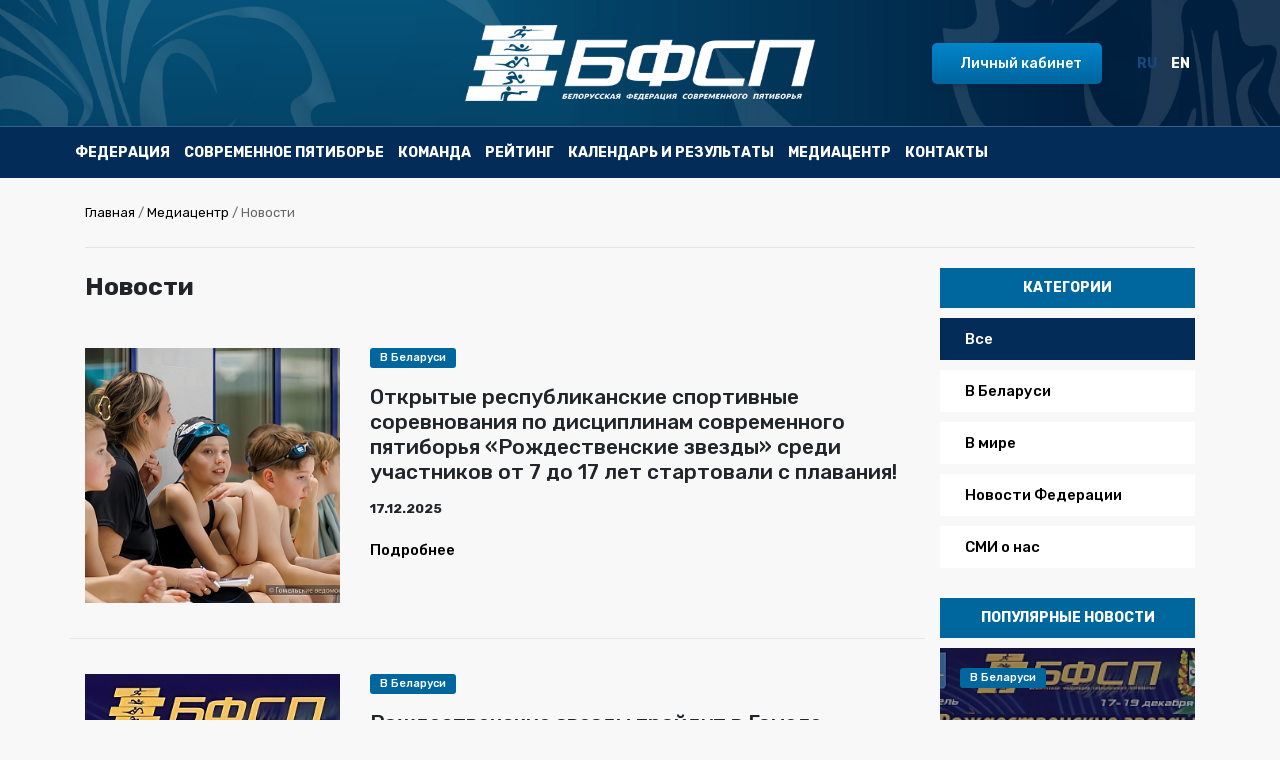

--- FILE ---
content_type: text/html; charset=UTF-8
request_url: https://pentathlon.by/mediatsentr/novosti/belorusskie-pyatibortsy-i-trenery-nagrazhdeny-gramotami-i-blagodarnostyami-ministerstva-sporta-i-tur.html
body_size: 10683
content:
<!DOCTYPE html>
<html lang="ru">

<head>
	<meta charset="UTF-8">
	<meta name="viewport" content="width=device-width, initial-scale=1">
	<meta name="format-detection" content="telephone=no">
	<title>Новости</title>
	<meta http-equiv="Content-Type" content="text/html; charset=UTF-8" />
<link href="/bitrix/cache/css/s1/inner_2col/page_fca2cee3dd1c0aa3236607a5b5e29959/page_fca2cee3dd1c0aa3236607a5b5e29959_v1.css?1757407734390" type="text/css"  rel="stylesheet" />
<link href="/bitrix/cache/css/s1/inner_2col/template_77e703ff0d4639be4ecb57b7cba2e16a/template_77e703ff0d4639be4ecb57b7cba2e16a_v1.css?175740773410452" type="text/css"  data-template-style="true" rel="stylesheet" />
<script>if(!window.BX)window.BX={};if(!window.BX.message)window.BX.message=function(mess){if(typeof mess==='object'){for(let i in mess) {BX.message[i]=mess[i];} return true;}};</script>
<script>(window.BX||top.BX).message({"JS_CORE_LOADING":"Загрузка...","JS_CORE_NO_DATA":"- Нет данных -","JS_CORE_WINDOW_CLOSE":"Закрыть","JS_CORE_WINDOW_EXPAND":"Развернуть","JS_CORE_WINDOW_NARROW":"Свернуть в окно","JS_CORE_WINDOW_SAVE":"Сохранить","JS_CORE_WINDOW_CANCEL":"Отменить","JS_CORE_WINDOW_CONTINUE":"Продолжить","JS_CORE_H":"ч","JS_CORE_M":"м","JS_CORE_S":"с","JSADM_AI_HIDE_EXTRA":"Скрыть лишние","JSADM_AI_ALL_NOTIF":"Показать все","JSADM_AUTH_REQ":"Требуется авторизация!","JS_CORE_WINDOW_AUTH":"Войти","JS_CORE_IMAGE_FULL":"Полный размер"});</script>

<script src="/bitrix/js/main/core/core.min.js?1755597795229643"></script>

<script>BX.Runtime.registerExtension({"name":"main.core","namespace":"BX","loaded":true});</script>
<script>BX.setJSList(["\/bitrix\/js\/main\/core\/core_ajax.js","\/bitrix\/js\/main\/core\/core_promise.js","\/bitrix\/js\/main\/polyfill\/promise\/js\/promise.js","\/bitrix\/js\/main\/loadext\/loadext.js","\/bitrix\/js\/main\/loadext\/extension.js","\/bitrix\/js\/main\/polyfill\/promise\/js\/promise.js","\/bitrix\/js\/main\/polyfill\/find\/js\/find.js","\/bitrix\/js\/main\/polyfill\/includes\/js\/includes.js","\/bitrix\/js\/main\/polyfill\/matches\/js\/matches.js","\/bitrix\/js\/ui\/polyfill\/closest\/js\/closest.js","\/bitrix\/js\/main\/polyfill\/fill\/main.polyfill.fill.js","\/bitrix\/js\/main\/polyfill\/find\/js\/find.js","\/bitrix\/js\/main\/polyfill\/matches\/js\/matches.js","\/bitrix\/js\/main\/polyfill\/core\/dist\/polyfill.bundle.js","\/bitrix\/js\/main\/core\/core.js","\/bitrix\/js\/main\/polyfill\/intersectionobserver\/js\/intersectionobserver.js","\/bitrix\/js\/main\/lazyload\/dist\/lazyload.bundle.js","\/bitrix\/js\/main\/polyfill\/core\/dist\/polyfill.bundle.js","\/bitrix\/js\/main\/parambag\/dist\/parambag.bundle.js"]);
</script>
<script>BX.Runtime.registerExtension({"name":"ui.dexie","namespace":"BX.DexieExport","loaded":true});</script>
<script>BX.Runtime.registerExtension({"name":"ls","namespace":"window","loaded":true});</script>
<script>BX.Runtime.registerExtension({"name":"fx","namespace":"window","loaded":true});</script>
<script>BX.Runtime.registerExtension({"name":"fc","namespace":"window","loaded":true});</script>
<script>(window.BX||top.BX).message({"LANGUAGE_ID":"ru","FORMAT_DATE":"DD.MM.YYYY","FORMAT_DATETIME":"DD.MM.YYYY HH:MI:SS","COOKIE_PREFIX":"BITRIX_SM","SERVER_TZ_OFFSET":"10800","UTF_MODE":"Y","SITE_ID":"s1","SITE_DIR":"\/","USER_ID":"","SERVER_TIME":1769502450,"USER_TZ_OFFSET":0,"USER_TZ_AUTO":"Y","bitrix_sessid":"b94b9867f24668586def08c28c924d39"});</script>


<script  src="/bitrix/cache/js/s1/inner_2col/kernel_main/kernel_main_v1.js?1757423954158483"></script>
<script src="/bitrix/js/ui/dexie/dist/dexie.bundle.min.js?1755597750102530"></script>
<script src="/bitrix/js/main/core/core_ls.min.js?17555922462683"></script>
<script src="/bitrix/js/main/core/core_frame_cache.min.js?175559775310481"></script>
<script>BX.setJSList(["\/bitrix\/js\/main\/core\/core_fx.js","\/bitrix\/js\/main\/session.js","\/bitrix\/js\/main\/pageobject\/dist\/pageobject.bundle.js","\/bitrix\/js\/main\/core\/core_window.js","\/bitrix\/js\/main\/date\/main.date.js","\/bitrix\/js\/main\/core\/core_date.js","\/bitrix\/js\/main\/utils.js"]);</script>
<script>BX.setCSSList(["\/bitrix\/templates\/.default\/components\/bitrix\/news\/news\/bitrix\/news.list\/.default\/style.css","\/bitrix\/templates\/.default\/components\/bitrix\/news.list\/banner\/style.css","\/bitrix\/templates\/.default\/components\/bitrix\/menu\/top_menu\/style.css","\/bitrix\/templates\/.default\/components\/bitrix\/breadcrumb\/path\/style.css","\/bitrix\/templates\/.default\/components\/bitrix\/catalog.section.list\/news_sect\/style.css","\/bitrix\/templates\/.default\/components\/bitrix\/news.list\/news_right_popular\/style.css","\/bitrix\/templates\/.default\/components\/bitrix\/news.list\/calendar_sidebar\/style.css","\/bitrix\/templates\/.default\/components\/bitrix\/news.list\/partners\/style.css","\/bitrix\/templates\/.default\/components\/bitrix\/menu\/b_menu\/style.css"]);</script>
<script type='text/javascript'>window['recaptchaFreeOptions']={'size':'normal','theme':'light','badge':'bottomright','version':'','action':'','lang':'ru','key':'6LfaK-QUAAAAAB4k74mJmzoPh6yvSISoe8eT3EYy'};</script>
<script type="text/javascript"></script>



	<link href="https://fonts.googleapis.com/css?family=Rubik:400,500,700&display=swap" rel="stylesheet">
	<script src="https://kit.fontawesome.com/2c5c095175.js" crossorigin="anonymous"></script>
	<link href="/css/style.css" rel="stylesheet">
	<link href="/css/add.css" rel="stylesheet">
</head>
<body>

	<div class="top-banner">
			</div>

	<header class="header">
		<div class="container">
			<div class="row align-items-center">
				<div class="col-12 col-md-4">
					<div class="row align-items-center">
											</div>
				</div>
				<div class="col-12 col-md-4">
					<a href="/">
						<img src="/images/center-logo.png" alt="" class="center-logo">
					</a>
				</div>
				<div class="col-12 col-md-4">
					<div class="row justify-content-md-end justify-content-center align-items-center">
						<div class="col-auto">
							<a href="/lichnyy-kabinet/" class="button d-none d-lg-block"><i class="fas fa-user mr-2"></i> Личный кабинет</a>						</div>
						<div class="col-auto">
							<a href="#" class="lang-link d-none d-lg-inline active">RU</a>
<a href="/en/" class="lang-link d-none d-lg-inline">EN</a>						</div>
					</div>
				</div>
			</div>
		</div>
	</header>
	<div class="menu">
		<div class="container">
			<div class="row justify-content-between align-items-center">
				<div class="col-auto">
					<a href="#" class="burger"><i class="fas fa-bars"></i></a>
					<nav class="nav">
						<!--'start_frame_cache_LkGdQn'-->
<ul class="main-menu">
	<li class="main-menu__point close"><a href="#" class="main-menu__close"><i class="fas fa-times"></i></a></li>

	
			<li class="main-menu__point"><a href="/federatsiya/" alt="Федерация" class="main-menu__link">Федерация</a>
			<ul class="sub-menu">
			
	

	
	
					<li><a href="/federatsiya/o-federatsii/" class="sub-menu__link">О федерации</a></li>
		

	
	

	
	
					<li><a href="/federatsiya/rukovodstvo/" class="sub-menu__link">Руководство</a></li>
		

	
	

	
	
					<li><a href="/federatsiya/prezidium/" class="sub-menu__link">Президиум</a></li>
		

	
	

	
	
					<li><a href="/federatsiya/popechitelskiy-sovet/" class="sub-menu__link">Попечительский совет</a></li>
		

	
	

	
	
					<li><a href="/federatsiya/regionalnye-otdeleniya/" class="sub-menu__link">Региональные отделения</a></li>
		

	
	

	
	
					<li><a href="/federatsiya/respublikanskaya-sudeyskaya-kollegiya/" class="sub-menu__link">Республиканская коллегия судей</a></li>
		

	
	

	
	
					<li><a href="/federatsiya/respublikanskiy-trenerskiy-sovet/" class="sub-menu__link">Республиканский тренерский совет</a></li>
		

	
	

	
	
					<li><a href="/federatsiya/chlenstvo-v-oo-bfsp/" class="sub-menu__link">Членство в ОО «БФСП»</a></li>
		

	
	

			</ul></li>	
			<li class="main-menu__point"><a href="/sovremennoe-pyatibore/" alt="Современное пятиборье" class="main-menu__link">Современное пятиборье</a>
			<ul class="sub-menu">
			
	

	
	
					<li><a href="/sovremennoe-pyatibore/istoriya-vida-sporta/" class="sub-menu__link">История вида спорта</a></li>
		

	
	

	
	
					<li><a href="/sovremennoe-pyatibore/organizatsii/" class="sub-menu__link">Организации</a></li>
		

	
	

	
	
					<li><a href="/sovremennoe-pyatibore/sovremennoe-pyatibore-v-rb/" class="sub-menu__link">Современное пятиборье в Беларуси</a></li>
		

	
	

	
	
					<li><a href="/sovremennoe-pyatibore/pravila-i-normativy/" class="sub-menu__link">Правила и нормативы</a></li>
		

	
	

	
	
					<li><a href="/sovremennoe-pyatibore/distsipliny/" class="sub-menu__link">Дисциплины</a></li>
		

	
	

	
	
					<li><a href="/sovremennoe-pyatibore/uchebno-sportivnye-uchrezhdeniya/" class="sub-menu__link">Учебно-спортивные учреждения</a></li>
		

	
	

			</ul></li>	
			<li class="main-menu__point"><a href="/komanda/" alt="Команда" class="main-menu__link">Команда</a>
			<ul class="sub-menu">
			
	

	
	
					<li><a href="/komanda/osnovnoy-sostav-natsionalnoy-komandy/" class="sub-menu__link">Основной состав национальной команды</a></li>
		

	
	

	
	
					<li><a href="/komanda/spisochnyy-sostav/" class="sub-menu__link">Списочный состав</a></li>
		

	
	

	
	
					<li><a href="/komanda/dostizheniya-i-rekordy/" class="sub-menu__link">Достижения и рекорды</a></li>
		

	
	

	
	
					<li><a href="/komanda/trenery/" class="sub-menu__link">Тренеры</a></li>
		

	
	

			</ul></li>	
			<li class="main-menu__point"><a href="/reyting/" alt="Рейтинг" class="main-menu__link">Рейтинг</a>
			<ul class="sub-menu">
			
	

	
	
					<li><a href="/reyting/mezhdunarodnyy/" class="sub-menu__link">Международный</a></li>
		

	
	

	
	
					<li><a href="/reyting/natsionalnyy/" class="sub-menu__link">Национальный</a></li>
		

	
	

			</ul></li>	
	
					<li class="main-menu__point"><a href="/kalendar/" alt="Календарь и результаты" class="main-menu__link">Календарь и результаты</a></li>
		

	
	

	
			<li class="main-menu__point"><a href="/mediatsentr/" alt="Медиацентр" class="main-menu__link">Медиацентр</a>
			<ul class="sub-menu">
			
	

	
	
					<li><a href="/mediatsentr/novosti/" class="sub-menu__link">Новости</a></li>
		

	
	

	
	
					<li><a href="/mediatsentr/foto/" class="sub-menu__link">Фото</a></li>
		

	
	

	
	
					<li><a href="/mediatsentr/video/" class="sub-menu__link">Видео</a></li>
		

	
	

	
	
					<li><a href="/mediatsentr/akkreditatsiya-smi/" class="sub-menu__link">Аккредитация СМИ</a></li>
		

	
	

			</ul></li>	
	
					<li class="main-menu__point"><a href="/kontakty/" alt="Контакты" class="main-menu__link">Контакты</a></li>
		

	
	


	<li class="main-menu__point d-block d-lg-none"><a href="/lichnyy-kabinet/" class="button"><i class="fas fa-user mr-2"></i> Личный кабинет</a></li>
	<li class="main-menu__point d-block d-lg-none"><a href="#" class="lang-link">RU</a> <a href="#" class="lang-link">EN</a></li>

</ul>
<!--'end_frame_cache_LkGdQn'-->					</nav>
				</div>
				<div class="col-auto">
					<ul class="social">
	<li>
		<a href="#" class="social__link search" target="_blank"><i class="fas fa-search"></i></a>
		<form action="/search/" method="GET" name="search">
			<input type="text" name="q" value="" placeholder="Поиск..." class="input">
			<button type="submit" class="button">Искать</button>
		</form>
	</li>
	<li><a href="https://www.instagram.com/blrpentathlon/" class="social__link" target="_blank"><i class="fab fa-instagram"></i></a></li>
	<li><a href="https://vk.com/belfedofmodpentathlon" class="social__link" target="_blank"><i class="fab fa-vk"></i></a></li>
	<li><a href="https://www.facebook.com/BelFedOfModPentathlon/" class="social__link" target="_blank"><i class="fab fa-facebook-f"></i></a></li>
	<li><a href="https://twitter.com/PentathlonBY" class="social__link" target="_blank"><i class="fab fa-twitter"></i></a></li>
	<li><a href="https://www.youtube.com/channel/UClLXuTQsskoQ7-GnIWs0MBQ" class="social__link" target="_blank"><i class="fab fa-youtube"></i></a></li>

<li><a href="https://www.flickr.com/people/pentathlonby/" class="social__link"><i class="fa fa-flickr"></i></a></li>

</ul>				</div>
			</div>
		</div>
	</div>

	<main>

		<div class="container">
			<div class="breadcrumbs"><a href="/" class="breadcrumbs__link">Главная</a> / <a href="/mediatsentr/" title="Медиацентр" class="breadcrumbs__link">Медиацентр</a> / Новости</div>		</div>

		<section class="base">
			<div class="container">
				<div class="row">
					<div class="col-xl-9">
						<div class="page-title-wrap">
							<h2 class="page-title">Новости</h2>
						</div>
						<article>
							<div class="base__list">
		<div class="row base__list__item">
			<div class="col-4 d-none d-sm-block">
				<img src="/upload/resize_cache/iblock/a19/p954gv8n0xs613nrfbxyg9cu0euwhnjn/322_322_2/IMG_5556.jpeg" alt="Открытые республиканские спортивные соревнования по дисциплинам современного пятиборья «Рождественские звезды» среди участников от 7 до 17 лет стартовали с плавания! " class="base__list__img">
			</div>
			<div class="col-sm-8">
				<div class="news__block__content__icons mb-3">
					<div class="icons__topic text-white">В Беларуси</div>
									</div>
				<h3 class="base__list__title">Открытые республиканские спортивные соревнования по дисциплинам современного пятиборья «Рождественские звезды» среди участников от 7 до 17 лет стартовали с плавания! </h3>
				<h5>17.12.2025</h5>
				<p class="base__list__info"></p>
			<a href="/mediatsentr/novosti/v-belarusi/otkrytye-25respublikanskie-sportivnye-sorevnovaniya-po-distsiplinam-sovremennogo-pyatiborya-rozhdestve.html" class="base__list__more">Подробнее</a>
			</div>
	</div>
		<div class="row base__list__item">
			<div class="col-4 d-none d-sm-block">
				<img src="/upload/resize_cache/iblock/6d4/p7s1dehfoba74oykpj4956bk8lgmum9n/322_322_2/IMG_5400.jpeg" alt="Рождественские звезды пройдут в Гомеле" class="base__list__img">
			</div>
			<div class="col-sm-8">
				<div class="news__block__content__icons mb-3">
					<div class="icons__topic text-white">В Беларуси</div>
									</div>
				<h3 class="base__list__title">Рождественские звезды пройдут в Гомеле</h3>
				<h5>12.12.2025</h5>
				<p class="base__list__info"></p>
			<a href="/mediatsentr/novosti/v-belarusi/rozhdestvenskie-zvezdy-proydut-v-gomele.html" class="base__list__more">Подробнее</a>
			</div>
	</div>
		<div class="row base__list__item">
			<div class="col-4 d-none d-sm-block">
				<img src="/upload/resize_cache/iblock/b6c/ftit3txom5d7u8qomdlqjw3gpj9pre76/322_322_2/09.jpg" alt="С Юбилеем, Виктор Александрович!" class="base__list__img">
			</div>
			<div class="col-sm-8">
				<div class="news__block__content__icons mb-3">
					<div class="icons__topic text-white">В Беларуси</div>
									</div>
				<h3 class="base__list__title">С Юбилеем, Виктор Александрович!</h3>
				<h5>28.11.2025</h5>
				<p class="base__list__info"></p>
			<a href="/mediatsentr/novosti/v-belarusi/s-yubileem-viktor-aleksandrovich.html" class="base__list__more">Подробнее</a>
			</div>
	</div>
		<div class="row base__list__item">
			<div class="col-4 d-none d-sm-block">
				<img src="/upload/resize_cache/iblock/2dc/ra2h3l1crwfr0qht41mjp3emqfin4lwq/322_322_2/photo_2025_09_12_13_28_26.jpg" alt="Виолетта Гуреева (Беларусь) - обладательница Кубка сильнейших по современному пятиборью!" class="base__list__img">
			</div>
			<div class="col-sm-8">
				<div class="news__block__content__icons mb-3">
					<div class="icons__topic text-white">В мире</div>
									</div>
				<h3 class="base__list__title">Виолетта Гуреева (Беларусь) - обладательница Кубка сильнейших по современному пятиборью!</h3>
				<h5>12.09.2025</h5>
				<p class="base__list__info"></p>
			<a href="/mediatsentr/novosti/v-mire/violetta-gureeva-belarus-obladatelnitsa-kubka-silneyyshikh-po-sovremennomu-pyatiboryu.html" class="base__list__more">Подробнее</a>
			</div>
	</div>
		<div class="row base__list__item">
			<div class="col-4 d-none d-sm-block">
				<img src="/upload/resize_cache/iblock/66f/4fcm12zvkwh11u7yasu2s4wv4ig3o0lf/322_322_2/IMG_9887.JPG" alt="Аким Гнедчик (Беларусь) - золотой призёр Кубка сильнейших спортсменов" class="base__list__img">
			</div>
			<div class="col-sm-8">
				<div class="news__block__content__icons mb-3">
					<div class="icons__topic text-white">В мире</div>
									</div>
				<h3 class="base__list__title">Аким Гнедчик (Беларусь) - золотой призёр Кубка сильнейших спортсменов</h3>
				<h5>12.09.2025</h5>
				<p class="base__list__info"></p>
			<a href="/mediatsentr/novosti/v-mire/akim-gnedchik-belarus-zolotoy-prizyer-kubka-silneyshikh-sportsmenov.html" class="base__list__more">Подробнее</a>
			</div>
	</div>
		<div class="row base__list__item">
			<div class="col-4 d-none d-sm-block">
				<img src="/upload/resize_cache/iblock/58a/k9ejfzjtmzhsnlke2otbjd6r0pm01bdl/322_322_2/IMG_8568.JPG" alt="Списки финалистов уже сформированы: кого из парней увидим в борьбе за медали Кубка сильнейших спорстменов?" class="base__list__img">
			</div>
			<div class="col-sm-8">
				<div class="news__block__content__icons mb-3">
					<div class="icons__topic text-white">В мире</div>
									</div>
				<h3 class="base__list__title">Списки финалистов уже сформированы: кого из парней увидим в борьбе за медали Кубка сильнейших спорстменов?</h3>
				<h5>11.09.2025</h5>
				<p class="base__list__info"></p>
			<a href="/mediatsentr/novosti/v-mire/spiski-finalistov-uzhe-sformirovany.html" class="base__list__more">Подробнее</a>
			</div>
	</div>
		<div class="row base__list__item">
			<div class="col-4 d-none d-sm-block">
				<img src="/upload/resize_cache/iblock/895/nmr26a7xrtr6o240vg5c863xicg1x5xr/322_322_2/IMG_7818.JPG" alt="Финалистки определены: как прошёл женский полуфинал Кубка сильнейших" class="base__list__img">
			</div>
			<div class="col-sm-8">
				<div class="news__block__content__icons mb-3">
					<div class="icons__topic text-white">В мире</div>
											<div class="icons__video"></div>
									</div>
				<h3 class="base__list__title">Финалистки определены: как прошёл женский полуфинал Кубка сильнейших</h3>
				<h5>10.09.2025</h5>
				<p class="base__list__info"></p>
			<a href="/mediatsentr/novosti/v-mire/finalistki-opredeleny-kak-proshyel-zhenskiy-polufinal-kubka-silneshikh.html" class="base__list__more">Подробнее</a>
			</div>
	</div>
		<div class="row base__list__item">
			<div class="col-4 d-none d-sm-block">
				<img src="/upload/resize_cache/iblock/909/u1okilno1o2zhla6m04rcogivbiebnc4/322_322_2/photo_2025_09_09_11_16_13.jpg" alt="На старт, внимание - фехтование!" class="base__list__img">
			</div>
			<div class="col-sm-8">
				<div class="news__block__content__icons mb-3">
					<div class="icons__topic text-white">В мире</div>
											<div class="icons__video"></div>
									</div>
				<h3 class="base__list__title">На старт, внимание - фехтование!</h3>
				<h5>09.09.2025</h5>
				<p class="base__list__info"></p>
			<a href="/mediatsentr/novosti/v-mire/startovali-s-fekhtovaniya.html" class="base__list__more">Подробнее</a>
			</div>
	</div>
		<div class="row base__list__item">
			<div class="col-4 d-none d-sm-block">
				<img src="/upload/resize_cache/iblock/65f/pc00o003lgfzig1yb7oocv932a89jjwy/322_322_2/87810C22_86D8_44E2_B28E_CCAB0C29E794.jpeg" alt="Анастасия Малашенока и Аким Гнедчик победители Кубка Союзного государства" class="base__list__img">
			</div>
			<div class="col-sm-8">
				<div class="news__block__content__icons mb-3">
					<div class="icons__topic text-white">В мире</div>
									</div>
				<h3 class="base__list__title">Анастасия Малашенока и Аким Гнедчик победители Кубка Союзного государства</h3>
				<h5>06.09.2025</h5>
				<p class="base__list__info"></p>
			<a href="/mediatsentr/novosti/v-mire/anastasiya-malashenoka-i-akim-gnedchik-pobediteli-kubka-soyuznogo-gosudarstva.html" class="base__list__more">Подробнее</a>
			</div>
	</div>
		<div class="row base__list__item">
			<div class="col-4 d-none d-sm-block">
				<img src="/upload/resize_cache/iblock/705/6t37s6147wubbjjia4th9r18hc066342/322_322_2/KS-dlya-sayta.jpg" alt="Минск примет Кубок сильнейших спортсменов по современному пятиборью" class="base__list__img">
			</div>
			<div class="col-sm-8">
				<div class="news__block__content__icons mb-3">
					<div class="icons__topic text-white">В мире</div>
									</div>
				<h3 class="base__list__title">Минск примет Кубок сильнейших спортсменов по современному пятиборью</h3>
				<h5>14.08.2025</h5>
				<p class="base__list__info"></p>
			<a href="/mediatsentr/novosti/v-mire/minsk-primet-kubok-silneyshikh-sportsmenov-po-sovremennomu-pyatiboryu.html" class="base__list__more">Подробнее</a>
			</div>
	</div>
		<div class="row base__list__item">
			<div class="col-4 d-none d-sm-block">
				<img src="/upload/resize_cache/iblock/057/ztyot55kl9oetqtjes9kp34l6jp1w6cq/322_322_2/IMG_1797.jpeg" alt="Республиканская спартакиада органов Комитета государственного контроля прошла в г. Гомеле с 1 по 3 августа " class="base__list__img">
			</div>
			<div class="col-sm-8">
				<div class="news__block__content__icons mb-3">
					<div class="icons__topic text-white">В Беларуси</div>
									</div>
				<h3 class="base__list__title">Республиканская спартакиада органов Комитета государственного контроля прошла в г. Гомеле с 1 по 3 августа </h3>
				<h5>05.08.2025</h5>
				<p class="base__list__info"></p>
			<a href="/mediatsentr/novosti/v-belarusi/respublikanskaya-spartakiada-organov-komiteta-gosudarstvennogo-kontrolya-proshla-v-g-gomele-s-1-po-3.html" class="base__list__more">Подробнее</a>
			</div>
	</div>
		<div class="row base__list__item">
			<div class="col-4 d-none d-sm-block">
				<img src="/upload/resize_cache/iblock/54d/vcf2mdc1zcet0fe38lo5nsxe11oc79s6/322_322_2/IMG_1763.jpeg" alt="Максим Марук - чемпион Беларуси по современному пятиборью 2025 года!" class="base__list__img">
			</div>
			<div class="col-sm-8">
				<div class="news__block__content__icons mb-3">
					<div class="icons__topic text-white">В Беларуси</div>
									</div>
				<h3 class="base__list__title">Максим Марук - чемпион Беларуси по современному пятиборью 2025 года!</h3>
				<h5>03.08.2025</h5>
				<p class="base__list__info"></p>
			<a href="/mediatsentr/novosti/v-belarusi/maksim-maruk-chempion-belarusi-po-sovremennomu-pyatiboryu-2025-goda.html" class="base__list__more">Подробнее</a>
			</div>
	</div>
		<div class="row base__list__item">
			<div class="col-4 d-none d-sm-block">
				<img src="/upload/resize_cache/iblock/326/i6okl30zip3y5113ct07b3bfquqormpi/322_322_2/IMG_1684.jpeg" alt="Золото III Этапа Кубка Леднева взял российский пятиборец Егор Громадский. Серебро у белоруса Максима Марука, бронза у белоруса Акима Гнедчика. " class="base__list__img">
			</div>
			<div class="col-sm-8">
				<div class="news__block__content__icons mb-3">
					<div class="icons__topic text-white">В мире</div>
									</div>
				<h3 class="base__list__title">Золото III Этапа Кубка Леднева взял российский пятиборец Егор Громадский. Серебро у белоруса Максима Марука, бронза у белоруса Акима Гнедчика. </h3>
				<h5>03.08.2025</h5>
				<p class="base__list__info"></p>
			<a href="/mediatsentr/novosti/v-mire/zoloto-iii-etapa-kubka-ledneva-vzyal-rossiyskiy-pyatiborets-egor-gromadskiy-serebro-u-belorusa-maksi.html" class="base__list__more">Подробнее</a>
			</div>
	</div>
		<div class="row base__list__item">
			<div class="col-4 d-none d-sm-block">
				<img src="/upload/resize_cache/iblock/fcc/p4al7g7zy0ree910cs67xmnl6by5dl7x/322_322_2/IMG_1021.jpeg" alt="III Этап Кубка Павла Леднева. Трансляция финала у мужчин. " class="base__list__img">
			</div>
			<div class="col-sm-8">
				<div class="news__block__content__icons mb-3">
					<div class="icons__topic text-white">В мире</div>
											<div class="icons__video"></div>
									</div>
				<h3 class="base__list__title">III Этап Кубка Павла Леднева. Трансляция финала у мужчин. </h3>
				<h5>03.08.2025</h5>
				<p class="base__list__info"></p>
			<a href="/mediatsentr/novosti/v-mire/iii-etap-kubka-pavla-ledneva-translyatsiya-finala-u-muzhchin-.html" class="base__list__more">Подробнее</a>
			</div>
	</div>
		<div class="row base__list__item">
			<div class="col-4 d-none d-sm-block">
				<img src="/upload/resize_cache/iblock/daa/ffwi0vp6wttmuwdh4iomawcpydpr5nei/322_322_2/IMG_1591.jpeg" alt="Виолетта Гуреева - чемпионка Беларуси по современному пятиборью 2025 г. Анастасия Малашенока - вторая и Вера Ходкевич - третья на пьедестале национальных соревнований" class="base__list__img">
			</div>
			<div class="col-sm-8">
				<div class="news__block__content__icons mb-3">
					<div class="icons__topic text-white">В Беларуси</div>
									</div>
				<h3 class="base__list__title">Виолетта Гуреева - чемпионка Беларуси по современному пятиборью 2025 г. Анастасия Малашенока - вторая и Вера Ходкевич - третья на пьедестале национальных соревнований</h3>
				<h5>02.08.2025</h5>
				<p class="base__list__info"></p>
			<a href="/mediatsentr/novosti/v-belarusi/violetta-gureeva-chempionka-belarusi-po-sovremennomu-pyatiboryu-2025-g-anastasiya-malashenoka-vtoraya.html" class="base__list__more">Подробнее</a>
			</div>
	</div>
		<div class="row base__list__item">
			<div class="col-4 d-none d-sm-block">
				<img src="/upload/resize_cache/iblock/792/k6kq6g28v0utbucp64tle9qd0tnl9sv8/322_322_2/IMG_1589.jpeg" alt="Амина Тагирова - победитель III Этапа Кубка Леднева. Белоруска Виолетта Гуреева завоевала бронзовую медаль." class="base__list__img">
			</div>
			<div class="col-sm-8">
				<div class="news__block__content__icons mb-3">
					<div class="icons__topic text-white">В мире</div>
									</div>
				<h3 class="base__list__title">Амина Тагирова - победитель III Этапа Кубка Леднева. Белоруска Виолетта Гуреева завоевала бронзовую медаль.</h3>
				<h5>02.08.2025</h5>
				<p class="base__list__info"></p>
			<a href="/mediatsentr/novosti/v-mire/amina-tagirova-pobeditel-iii-etapa-kubka-ledneva-beloruska-violetta-gureeva-zavoevala-m.html.html" class="base__list__more">Подробнее</a>
			</div>
	</div>
		<div class="row base__list__item">
			<div class="col-4 d-none d-sm-block">
				<img src="/upload/resize_cache/iblock/2a1/hf6m2iextnc67p5094h9g7l29nh981dl/322_322_2/IMG_1400.jpeg" alt="Трансляция финала у женщин " class="base__list__img">
			</div>
			<div class="col-sm-8">
				<div class="news__block__content__icons mb-3">
					<div class="icons__topic text-white">В мире</div>
											<div class="icons__video"></div>
									</div>
				<h3 class="base__list__title">Трансляция финала у женщин </h3>
				<h5>02.08.2025</h5>
				<p class="base__list__info"><iframe width="480" height="360" src="https://www.youtube.com/embed/8qAGRb1QJB0?feature=oembed" frameborder="0" allow="accelerometer; autoplay; clipboard-write; encrypted-media; gyroscope; picture-in-picture; web-share" referrerpolicy="strict-origin-when-cross-origin" allowfullscreen="" title="Международные соревнования по современному пятиборью «Кубок Павла Леднева» 02.08.2025">
</iframe></p>
			<a href="/mediatsentr/novosti/v-mire/translyatsiya-finala-u-zhenshchin-.html" class="base__list__more">Подробнее</a>
			</div>
	</div>
		<div class="row base__list__item">
			<div class="col-4 d-none d-sm-block">
				<img src="/upload/resize_cache/iblock/951/hqz853dqlz7sea370sis487mjm7m2xf7/322_322_2/IMG_1410.png" alt="Определились участники воскресного финала III Этапа Кубка Павла Леднева: в финале А 7 белорусов " class="base__list__img">
			</div>
			<div class="col-sm-8">
				<div class="news__block__content__icons mb-3">
					<div class="icons__topic text-white">В мире</div>
									</div>
				<h3 class="base__list__title">Определились участники воскресного финала III Этапа Кубка Павла Леднева: в финале А 7 белорусов </h3>
				<h5>01.08.2025</h5>
				<p class="base__list__info"></p>
			<a href="/mediatsentr/novosti/v-mire/opredelilis-uchastniki-voskresnogo-finala-iii-etapa-kubka-pavla-ledneva-v-finale-a-7-belorusov-.html" class="base__list__more">Подробнее</a>
			</div>
	</div>
		<div class="row base__list__item">
			<div class="col-4 d-none d-sm-block">
				<img src="/upload/resize_cache/iblock/300/bs15d8yov8kjqrt0zdrfrv4qszlgy03p/322_322_2/IMG_1345.webp" alt="III Этап Кубка Павла Леднева будет транслироваться онлайн " class="base__list__img">
			</div>
			<div class="col-sm-8">
				<div class="news__block__content__icons mb-3">
					<div class="icons__topic text-white">В мире</div>
									</div>
				<h3 class="base__list__title">III Этап Кубка Павла Леднева будет транслироваться онлайн </h3>
				<h5>01.08.2025</h5>
				<p class="base__list__info"><iframe width="480" height="360" src="https://www.youtube.com/embed/fZqYYNm-_KY?feature=oembed" frameborder="0" allow="accelerometer; autoplay; clipboard-write; encrypted-media; gyroscope; picture-in-picture; web-share" referrerpolicy="strict-origin-when-cross-origin" allowfullscreen="" title="Международные соревнования по современному пятиборью «Кубок Павла Леднева» 01.08.2025">
</iframe> <br></p>
			<a href="/mediatsentr/novosti/v-mire/iii-khtap-kubka-pavla-oeoneva-budet-translirovatsya-onlayn-.html" class="base__list__more">Подробнее</a>
			</div>
	</div>
		<div class="row base__list__item">
			<div class="col-4 d-none d-sm-block">
				<img src="/upload/resize_cache/iblock/fe5/erjda7wyku97eu862gw4l04qwsghxxg9/322_322_2/IMG_1290.jpeg" alt="III Этап Кубка П. Леднева стартовал с полуфинала у женщин " class="base__list__img">
			</div>
			<div class="col-sm-8">
				<div class="news__block__content__icons mb-3">
					<div class="icons__topic text-white">В мире</div>
									</div>
				<h3 class="base__list__title">III Этап Кубка П. Леднева стартовал с полуфинала у женщин </h3>
				<h5>31.07.2025</h5>
				<p class="base__list__info"></p>
			<a href="/mediatsentr/novosti/v-mire/iii-etap-kubka-p-ledneva-startoval-s-polufinala-u-zhenshchin-.html" class="base__list__more">Подробнее</a>
			</div>
	</div>
</div>
	<div class="pagination news-pagination">
			<a class="pagination__prev">
			<i class="fas fa-chevron-left" aria-hidden="true"></i>
		</a>
					<a class="pagination__link active">1</a>
				<a href="/mediatsentr/novosti/belorusskie-pyatibortsy-i-trenery-nagrazhdeny-gramotami-i-blagodarnostyami-ministerstva-sporta-i-tur.html?PAGEN_1=2" class="pagination__link">2</a>
				<a href="/mediatsentr/novosti/belorusskie-pyatibortsy-i-trenery-nagrazhdeny-gramotami-i-blagodarnostyami-ministerstva-sporta-i-tur.html?PAGEN_1=3" class="pagination__link">3</a>
	<span class="pagination__dots">...</span>			<a href="/mediatsentr/novosti/belorusskie-pyatibortsy-i-trenery-nagrazhdeny-gramotami-i-blagodarnostyami-ministerstva-sporta-i-tur.html?PAGEN_1=37" class="pagination__link">37</a>
				<a href="/mediatsentr/novosti/belorusskie-pyatibortsy-i-trenery-nagrazhdeny-gramotami-i-blagodarnostyami-ministerstva-sporta-i-tur.html?PAGEN_1=38" class="pagination__link">38</a>
				<a href="/mediatsentr/novosti/belorusskie-pyatibortsy-i-trenery-nagrazhdeny-gramotami-i-blagodarnostyami-ministerstva-sporta-i-tur.html?PAGEN_1=2" class="pagination__next">
			<i class="fas fa-chevron-right" aria-hidden="true"></i>
		</a>
		</div>						</article>
					</div>
					<div class="col-3 d-none d-xl-block">
						<div>
															<div class="news-list">
	<h2 class="news__subtitle">Категории</h2><div class="categories">
	<a href="/mediatsentr/novosti/" class="active">Все</a>
			<a href="/mediatsentr/novosti/v-belarusi/"><i class="fa fa-check" aria-hidden="true"></i>
 В Беларуси</a>
			<a href="/mediatsentr/novosti/v-mire/"><i class="fa fa-check" aria-hidden="true"></i>
 В мире</a>
			<a href="/mediatsentr/novosti/novosti-federatsii/"><i class="fa fa-check" aria-hidden="true"></i>
 Новости Федерации</a>
			<a href="/mediatsentr/novosti/smi-o-nas/"><i class="fa fa-check" aria-hidden="true"></i>
 СМИ о нас</a>
	</div></div>								<h2 class="news__subtitle">Популярные новости</h2>
		<a href="/mediatsentr/novosti/v-belarusi/rozhdestvenskie-zvezdy-proydut-v-gomele.html" class="news__block small">
		<img class="news__block__img" src="/upload/resize_cache/iblock/6d4/p7s1dehfoba74oykpj4956bk8lgmum9n/322_173_2/IMG_5400.jpeg" alt="Рождественские звезды пройдут в Гомеле">
		<div class="news__block__content">
			<div class="news__block__content__icons">
				<div class="icons__topic">В Беларуси</div>
							</div>
			<div>
				<h3 class="news__block__content__title">Рождественские звезды пройдут в Гомеле</h3>
				<div class="news__block__content__date">12.12.2025</div>
			</div>
		</div>
	</a>
		<a href="/mediatsentr/novosti/v-mire/akim-gnedchik-belarus-zolotoy-prizyer-kubka-silneyshikh-sportsmenov.html" class="news__block small">
		<img class="news__block__img" src="/upload/resize_cache/iblock/66f/4fcm12zvkwh11u7yasu2s4wv4ig3o0lf/322_173_2/IMG_9887.JPG" alt="Аким Гнедчик (Беларусь) - золотой призёр Кубка сильнейших спортсменов">
		<div class="news__block__content">
			<div class="news__block__content__icons">
				<div class="icons__topic">В мире</div>
							</div>
			<div>
				<h3 class="news__block__content__title">Аким Гнедчик (Беларусь) - золотой призёр Кубка сильнейших спортсменов</h3>
				<div class="news__block__content__date">12.09.2025</div>
			</div>
		</div>
	</a>
		<a href="/mediatsentr/novosti/v-mire/minsk-primet-kubok-silneyshikh-sportsmenov-po-sovremennomu-pyatiboryu.html" class="news__block small">
		<img class="news__block__img" src="/upload/resize_cache/iblock/705/6t37s6147wubbjjia4th9r18hc066342/322_173_2/KS-dlya-sayta.jpg" alt="Минск примет Кубок сильнейших спортсменов по современному пятиборью">
		<div class="news__block__content">
			<div class="news__block__content__icons">
				<div class="icons__topic">В мире</div>
							</div>
			<div>
				<h3 class="news__block__content__title">Минск примет Кубок сильнейших спортсменов по современному пятиборью</h3>
				<div class="news__block__content__date">14.08.2025</div>
			</div>
		</div>
	</a>
<div class="right-banner">
</div>																<div>
	<h2 class="news__subtitle">календарь соревнований</h2>
	</div>
<div class="right-banner">
</div>													</div>
					</div>
				</div>
			</div>
		</section>

		<section class="partners">
	<div class="container">
		<h2 class="title">Cпонсоры и партнеры</h2>
		<div class="row">
			<div class="col-10 offset-1">
				<div class="partners__slider">
									<div class="slide">
						<p class="slide__text">Национальный партнер</p>
						<div class="slide__img-wrap">
							<img src="/upload/iblock/39f/logoMain1.jpg" alt="Национальный олимпийский комитет Республики Беларусь" class="slide__img">
						</div>
						<p class="slide__text">Национальный олимпийский комитет Республики Беларусь</p>
					</div>
									<div class="slide">
						<p class="slide__text">Национальный партнер</p>
						<div class="slide__img-wrap">
							<img src="/upload/iblock/fea/mst1_287x300.png" alt="Министерство спорта и туризма Республики Беларусь" class="slide__img">
						</div>
						<p class="slide__text">Министерство спорта и туризма Республики Беларусь</p>
					</div>
									<div class="slide">
						<p class="slide__text">Международный партнер</p>
						<div class="slide__img-wrap">
							<img src="/upload/iblock/e13/uipm_institutionallogo_201x241.png" alt="Международный союз современного пятиборья (UIMP)" class="slide__img">
						</div>
						<p class="slide__text">Международный союз современного пятиборья (UIMP)</p>
					</div>
									<div class="slide">
						<p class="slide__text">Генеральный спонсор</p>
						<div class="slide__img-wrap">
							<img src="/upload/iblock/9be/3azb6l495ege528oepdds2mx0uwbu7sn/belintertrans_logo_blue.png" alt="Государственное предприятие «БЕЛИНТЕРТРАНС»" class="slide__img">
						</div>
						<p class="slide__text">Государственное предприятие «БЕЛИНТЕРТРАНС»</p>
					</div>
									<div class="slide">
						<p class="slide__text">Международный партнер</p>
						<div class="slide__img-wrap">
							<img src="/upload/iblock/8b5/ECMP1_300x227.png" alt="Европейская конфедерация современного пятиборья (ECMP)" class="slide__img">
						</div>
						<p class="slide__text">Европейская конфедерация современного пятиборья (ECMP)</p>
					</div>
									<div class="slide">
						<p class="slide__text">Информационный спонсор</p>
						<div class="slide__img-wrap">
							<img src="/upload/iblock/41e/g0oosp4ptej2o2t7xryks7f4woed4c5g/logo-tv_cv.png" alt="Газета Транспортный вестник" class="slide__img">
						</div>
						<p class="slide__text">Газета Транспортный вестник</p>
					</div>
									<div class="slide">
						<p class="slide__text">Информационный партнер</p>
						<div class="slide__img-wrap">
							<img src="/upload/iblock/2d8/Logo_Belarus51_300x300.png" alt="Национальный спортивный государственный телеканал &quot;Беларусь 5&quot;" class="slide__img">
						</div>
						<p class="slide__text">Национальный спортивный государственный телеканал &quot;Беларусь 5&quot;</p>
					</div>
								</div>
			</div>
		</div>
	</div>
</section>
	</main>

	<footer class="footer">
		<div class="container">
			<div class="row">
				<div class="col-4 col-xl-3 offset-xl-2 d-none d-sm-block">
					<h3 class="footer__title">Федерация</h3>
					<!--'start_frame_cache_XEVOpk'-->
<ul class="footer__menu">

			<li><a href="/federatsiya/o-federatsii/" class="footer__menu__link">О федерации</a></li>
	

			<li><a href="/federatsiya/rukovodstvo/" class="footer__menu__link">Руководство</a></li>
	

			<li><a href="/federatsiya/prezidium/" class="footer__menu__link">Президиум</a></li>
	

			<li><a href="/federatsiya/popechitelskiy-sovet/" class="footer__menu__link">Попечительский совет</a></li>
	

			<li><a href="/federatsiya/regionalnye-otdeleniya/" class="footer__menu__link">Региональные отделения</a></li>
	

			<li><a href="/federatsiya/respublikanskaya-sudeyskaya-kollegiya/" class="footer__menu__link">Республиканская судейская коллегия</a></li>
	

			<li><a href="/federatsiya/chlenstvo-v-oo-bfsp/" class="footer__menu__link">Членство в ОО «БФСП»</a></li>
	
</ul>
<!--'end_frame_cache_XEVOpk'-->				</div>
				<div class="col-sm-4 col-xl-2 align-self-center text-center">
					<img src="/images/center-logo.png" alt="" class="footer-logo">
				</div>
				<div class="col-4 offset-xl-1 d-none d-sm-block">
					<h3 class="footer__title">Modern Pentathlon</h3>
					<!--'start_frame_cache_g8taYv'-->
<ul class="footer__menu">

			<li><a href="/sovremennoe-pyatibore/istoriya-vida-sporta/" class="footer__menu__link">История вида спорта</a></li>
	

			<li><a href="/sovremennoe-pyatibore/organizatsii/" class="footer__menu__link">Мировые организации</a></li>
	

			<li><a href="/sovremennoe-pyatibore/sovremennoe-pyatibore-v-rb/" class="footer__menu__link">История современного пятиборья в РБ</a></li>
	

			<li><a href="/sovremennoe-pyatibore/pravila-i-normativy/" class="footer__menu__link">Правила и нормативы</a></li>
	

			<li><a href="/sovremennoe-pyatibore/distsipliny/" class="footer__menu__link">Дисциплины</a></li>
	

			<li><a href="/sovremennoe-pyatibore/sysy/" class="footer__menu__link">Учебно-спортивные учреждения</a></li>
	
</ul>
<!--'end_frame_cache_g8taYv'-->				</div>
			</div>
			<hr class="footer__line">
			<div class="row">
				<div class="col-md-4 text-md-left text-center">
					<p class="footer__address">
					220030, Республика Беларусь, г. Минск ул. К. Маркса, 16, офис 418. <a href="mailto:blrpentathlon@mail.ru" class="footer__address__mail">blrpentathlon@mail.ru</a>					</p>
				</div>
				<div class="col-md-4">
					<div class="text-center">
						+375 17 304 48 61					</div>
				</div>
				<div class="col-md-4">
					<ul class="social text-md-right text-center">
	<li><a href="https://www.instagram.com/blrpentathlon/" class="social__link" target="_blank"><i class="fab fa-instagram"></i></a></li>
	<li><a href="https://vk.com/belfedofmodpentathlon" class="social__link" target="_blank"><i class="fab fa-vk"></i></a></li>
	<li><a href="https://www.facebook.com/BelFedOfModPentathlon/" class="social__link" target="_blank"><i class="fab fa-facebook-f"></i></a></li>
	<li><a href="https://twitter.com/PentathlonBY" class="social__link" target="_blank"><i class="fab fa-twitter"></i></a></li>
	<li><a href="https://www.youtube.com/channel/UClLXuTQsskoQ7-GnIWs0MBQ" class="social__link" target="_blank"><i class="fab fa-youtube"></i></a></li>
<li><a href="https://www.flickr.com/people/pentathlonby/" class="social__link"><i class="fa fa-flickr"></i></a></li>

</ul>				</div>
			</div>
<div class="dev">Разработка сайта <a href="https://edulab.by" target="_blank">EDULAB</a></div>
		</div>
	</footer>
	<script src="https://api-maps.yandex.ru/2.1.75/?lang=ru_RU" type="text/javascript"></script>
<script type="text/javascript" src="/js/dependencies.js"></script>
<script type="text/javascript" src="/js/app.js"></script>
<script type="text/javascript" src="/js/add.js"></script>
</body>
</html>

--- FILE ---
content_type: text/css
request_url: https://pentathlon.by/bitrix/cache/css/s1/inner_2col/page_fca2cee3dd1c0aa3236607a5b5e29959/page_fca2cee3dd1c0aa3236607a5b5e29959_v1.css?1757407734390
body_size: 265
content:


/* Start:/bitrix/templates/.default/components/bitrix/news/news/bitrix/news.list/.default/style.css?1580803229150*/
div.news-list
{
	word-wrap: break-word;
}
div.news-list img.preview_picture
{
	float:left;
	margin:0 4px 6px 0;
}
.news-date-time {
	color:#486DAA;
}

/* End */
/* /bitrix/templates/.default/components/bitrix/news/news/bitrix/news.list/.default/style.css?1580803229150 */


--- FILE ---
content_type: application/javascript
request_url: https://pentathlon.by/js/add.js
body_size: 564
content:
/*$(function(){
	$('body').prepend('<div style="padding:5px;color:#900;font-size:14px;font-weight:bold;text-shadow:0 0 5px #fff4;text-align:center;position:absolute;top:0;left:0;right:0;background:#fff3;z-index:100;">Сайт работает в тестовом режиме</div>');
});*/


$(function(){
	$('.main-menu .sub-menu').each(function(){
		$(this).parent().addClass('sm').prepend('<b></b>');
	});
	$('.main-menu__point.sm .main-menu__link').click(function(){
		if($('nav.nav').hasClass('visible')){
			var O=$(this).parent();
			$('.main-menu__point').not(O).removeClass('o');
			O.toggleClass('o');
			return false;
		}
	});
});


function switching(ID){
	if(ID==0){
		$('.sb').show();
	}else{
		$('.sb').hide();
		$('.sb[data-id="'+ID+'"]').show();
	}
}
$(function(){
	if($('.switch select').length>0){
		$('.switch select').change(function(){
			switching($(this).val());
		});
		$('.switch select').val(0).change();
	}
	if($('.switch .tabs').length>0){
		$('.switch .tabs .tab').click(function(){
			switching($(this).find('a').attr('data-id'));
			return false;
		});
		$('.switch .tabs .tab a').eq(0).click();
	}
});


$(function(){
	$('.rating .tabs .tab__link').click(function(){
		var _F=$(this).attr('data-file');
		$('.files a').hide();
		$('.files a#'+_F).show();
	});
$('.rating .tabs .tab__link').eq(0).click();
});





--- FILE ---
content_type: application/javascript
request_url: https://pentathlon.by/js/app.js
body_size: 2175
content:
!function(e){var t={};function i(a){if(t[a])return t[a].exports;var n=t[a]={i:a,l:!1,exports:{}};return e[a].call(n.exports,n,n.exports,i),n.l=!0,n.exports}i.m=e,i.c=t,i.d=function(e,t,a){i.o(e,t)||Object.defineProperty(e,t,{enumerable:!0,get:a})},i.r=function(e){"undefined"!=typeof Symbol&&Symbol.toStringTag&&Object.defineProperty(e,Symbol.toStringTag,{value:"Module"}),Object.defineProperty(e,"__esModule",{value:!0})},i.t=function(e,t){if(1&t&&(e=i(e)),8&t)return e;if(4&t&&"object"==typeof e&&e&&e.__esModule)return e;var a=Object.create(null);if(i.r(a),Object.defineProperty(a,"default",{enumerable:!0,value:e}),2&t&&"string"!=typeof e)for(var n in e)i.d(a,n,function(t){return e[t]}.bind(null,n));return a},i.n=function(e){var t=e&&e.__esModule?function(){return e.default}:function(){return e};return i.d(t,"a",t),t},i.o=function(e,t){return Object.prototype.hasOwnProperty.call(e,t)},i.p="",i(i.s=9)}([,,,,,,,,,function(e,t,i){i(10),i(11),e.exports=i(12)},function(e,t){$(document).ready((function(){$(".tab").click((function(){$(this).parent().find(".active").removeClass("active"),$(this).addClass("active")})),$(".calendar .tab").click((function(){var e=$(this).index();$(".calendar__slider.active").removeClass("active"),$(".calendar__slider").eq(e).addClass("active"),$(".calendar__slider").eq(e).slick("setPosition")})),$(".team .tab").click((function(){var e=$(this).index();$(".team-list.active").removeClass("active"),$(".team-list").eq(e).addClass("active"),$(".team-list").eq(e).slick("setPosition")})),$(".base__select").change((function(){$(this).parents("form").submit()})),$(".photo-gallery, .gallery, .photos").magnificPopup({delegate:"a",type:"image",gallery:{enabled:!0,navigateByImgClick:!0,preload:[1,1]}}),$(".burger").click((function(e){e.preventDefault(),$(".nav").addClass("visible")})),$(".main-menu__close").click((function(e){e.preventDefault(),$(".nav").removeClass("visible")})),$(".image-loader__button").click((function(e){e.preventDefault(),$(this).parents(".image-loader").find(".image-loader__file-input").click()})),$(".image-loader__file-input").change((function(){var e=this,t=this.files[0];if("image/png"==t.type||"image/jpeg"==t.type){$(this).parents(".image-loader").find(".image-loader__img, .image-loader__remove").show(0),$(this).parents(".image-loader").find(".image-loader__input-remove").val("");var i=new FileReader;i.onloadend=function(){$(e).parents(".image-loader").find(".image-loader__img").attr("src",i.result)},i.readAsDataURL(t)}})),$(".image-loader__remove").click((function(e){e.preventDefault(),$(this).hide(0),$(this).parents(".image-loader").find(".image-loader__img").hide(),$(this).parents(".image-loader").find(".image-loader__file-input").val(""),$(this).parents(".image-loader").find(".image-loader__input-remove").val("Y")})),$(".input-documents").change((function(){var e=this,t=this.files;$(this).parents(".label").find(".documents-preview").html("");var i=!0,a=!1,n=void 0;try{for(var o,r=t[Symbol.iterator]();!(i=(o=r.next()).done);i=!0)file=o.value,"image/png"!=file.type&&"image/jpeg"!=file.type||function(){var t=new FileReader;t.onloadend=function(){var i='<img src="'.concat(t.result,'" alt="" />');$(e).parents(".label").find(".documents-preview").append(i)},t.readAsDataURL(file)}()}catch(e){a=!0,n=e}finally{try{i||null==r.return||r.return()}finally{if(a)throw n}}})),$(".input-mask").mask("+375 (99) 999-99-99"),$(".datepicker").datepicker(),$.datepicker.setDefaults({closeText:"Закрыть",prevText:"",currentText:"Сегодня",monthNames:["Январь","Февраль","Март","Апрель","Май","Июнь","Июль","Август","Сентябрь","Октябрь","Ноябрь","Декабрь"],monthNamesShort:["Янв","Фев","Мар","Апр","Май","Июн","Июл","Авг","Сен","Окт","Ноя","Дек"],dayNames:["воскресенье","понедельник","вторник","среда","четверг","пятница","суббота"],dayNamesShort:["вск","пнд","втр","срд","чтв","птн","сбт"],dayNamesMin:["Вс","Пн","Вт","Ср","Чт","Пт","Сб"],weekHeader:"Не",dateFormat:"dd.mm.yy",firstDay:1,isRTL:!1,showMonthAfterYear:!1,yearSuffix:""}),$(".lk-player-list__full").click((function(e){e.preventDefault(),"Развернуть всех"==$(this).text()?$(this).text("Свернуть"):$(this).text("Развернуть всех"),$(this).toggleClass("opened"),$(".lk-player-list").toggleClass("opened")})),$(".social__link.search").click((function(){return $(".social form").addClass("o"),$(".social form input").focus(),!1})),$(".social form input").blur((function(){setTimeout((function(){$(".social form").removeClass("o")}),300)}))}))},function(e,t){$(document).ready((function(){$(".calendar__slider").slick({slidesToShow:2,responsive:[{breakpoint:768,settings:{slidesToShow:1}}]}),$(".photogallery__slider").slick({slidesToShow:2,responsive:[{breakpoint:768,settings:{slidesToShow:1}}]}),$(".partners__slider").slick({slidesToShow:5,responsive:[{breakpoint:768,settings:{slidesToShow:3}},{breakpoint:576,settings:{slidesToShow:1}}]})}))},function(e,t){$(document).ready((function(){if(document.getElementById("map")){var e,t;ymaps.ready((function(){(e=new ymaps.Map("map",{center:[53.897737,27.557501],zoom:17})).behaviors.disable("scrollZoom"),$(this).width()<1200&&e.behaviors.disable("drag"),t=new ymaps.Placemark([53.897737,27.557501],{hintContent:"Pentatlon",balloonContent:"Pentatlon"},{iconLayout:"default#image",iconImageHref:"../images/placemark.png",iconImageSize:[38,50],iconImageOffset:[-19,-50]}),e.geoObjects.add(t)}))}}))}]);